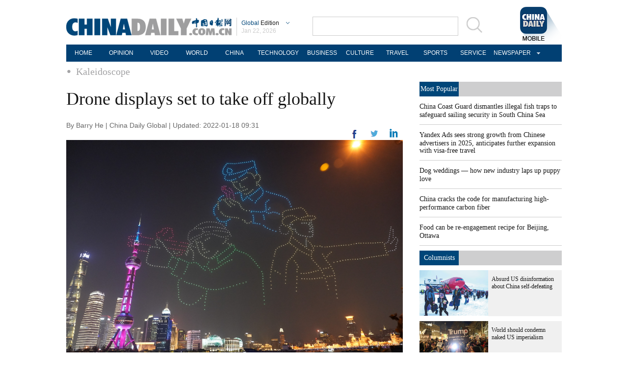

--- FILE ---
content_type: application/javascript
request_url: http://www.chinadaily.com.cn/html/topnews/ismp_en.js
body_size: 2822
content:
var cd_json =[{"contentid":"http://global.chinadaily.com.cn/a/202601/21/WS6970862ba310d6866eb34f78.html","day":"","editorname":"","index":1,"nodename":"","pv":"521","title":"China Coast Guard dismantles illegal fish traps to safeguard sailing security in South China Sea  ","topnum":"1","url":"http://global.chinadaily.com.cn/a/202601/21/WS6970862ba310d6866eb34f78.html","thumbnails":[{"width":910,"height":606,"proportion":"3:2","url":"https://img2.chinadaily.com.cn/images/202601/21/6970862ba310d68600f67e7c.jpeg"},{"width":1078,"height":606,"proportion":"16:9","url":"https://img2.chinadaily.com.cn/images/202601/21/6970862ba310d68600f67e7e.jpeg"},{"width":1078,"height":539,"proportion":"2:1","url":"https://img2.chinadaily.com.cn/images/202601/21/6970862ba310d68600f67e80.jpeg"},{"width":606,"height":606,"proportion":"1:1","url":"https://img2.chinadaily.com.cn/images/202601/21/6970862ba310d68600f67e82.jpeg"},{"width":455,"height":606,"proportion":"3:4","url":"https://img2.chinadaily.com.cn/images/202601/21/6970862ba310d68600f67e84.jpeg"}]},{"contentid":"http://global.chinadaily.com.cn/a/202509/18/WS68cbadd1a3108622abca17fe.html","day":"","editorname":"","index":2,"nodename":"","pv":"111","title":"Yandex Ads sees strong growth from Chinese advertisers in 2025, anticipates further expansion with visa-free travel  ","topnum":"2","url":"http://global.chinadaily.com.cn/a/202509/18/WS68cbadd1a3108622abca17fe.html","thumbnails":[]},{"contentid":"http://global.chinadaily.com.cn/a/202601/22/WS69715ee8a310d6866eb35089.html","day":"","editorname":"","index":3,"nodename":"","pv":"92","title":"Dog weddings — how new industry laps up puppy love  ","topnum":"3","url":"http://global.chinadaily.com.cn/a/202601/22/WS69715ee8a310d6866eb35089.html","thumbnails":[{"width":1011,"height":568,"proportion":"16:9","url":"https://img2.chinadaily.com.cn/images/202601/22/69715ee8a310d68600f683d7.png"},{"width":569,"height":569,"proportion":"1:1","url":"https://img2.chinadaily.com.cn/images/202601/22/69715ee8a310d68600f683de.png"},{"width":853,"height":568,"proportion":"3:2","url":"https://img2.chinadaily.com.cn/images/202601/22/69715ee8a310d68600f683e2.png"},{"width":1011,"height":505,"proportion":"2:1","url":"https://img2.chinadaily.com.cn/images/202601/22/69715ee8a310d68600f683e8.png"}]},{"contentid":"http://global.chinadaily.com.cn/a/202601/15/WS6968553da310d6866eb33e21.html","day":"","editorname":"","index":4,"nodename":"","pv":"82","title":"China cracks the code for manufacturing high-performance carbon fiber  ","topnum":"4","url":"http://global.chinadaily.com.cn/a/202601/15/WS6968553da310d6866eb33e21.html","thumbnails":[{"width":885,"height":590,"proportion":"3:2","url":"https://img2.chinadaily.com.cn/images/202601/15/6968b22ba310d68600f62668.jpeg"},{"width":1013,"height":569,"proportion":"16:9","url":"https://img2.chinadaily.com.cn/images/202601/15/6968b22ba310d68600f6266a.jpeg"},{"width":719,"height":719,"proportion":"1:1","url":"https://img2.chinadaily.com.cn/images/202601/15/6968b22ba310d68600f6266c.jpeg"}]},{"contentid":"http://global.chinadaily.com.cn/a/202601/20/WS696ebde2a310d6866eb34993.html","day":"","editorname":"","index":5,"nodename":"","pv":"61","title":"Food can be re-engagement recipe for Beijing, Ottawa  ","topnum":"5","url":"http://global.chinadaily.com.cn/a/202601/20/WS696ebde2a310d6866eb34993.html","thumbnails":[{"width":864,"height":576,"proportion":"3:2","url":"https://img2.chinadaily.com.cn/images/202601/20/696f216aa310d68600f66a34.jpeg"},{"width":1024,"height":575,"proportion":"16:9","url":"https://img2.chinadaily.com.cn/images/202601/20/696f216aa310d68600f66a36.jpeg"},{"width":921,"height":460,"proportion":"2:1","url":"https://img2.chinadaily.com.cn/images/202601/20/696f216aa310d68600f66a38.jpeg"},{"width":768,"height":576,"proportion":"4:3","url":"https://img2.chinadaily.com.cn/images/202601/20/696f216ba310d68600f66a3a.jpeg"},{"width":576,"height":576,"proportion":"1:1","url":"https://img2.chinadaily.com.cn/images/202601/20/696f216ba310d68600f66a3c.jpeg"},{"width":324,"height":576,"proportion":"9:16","url":"https://img2.chinadaily.com.cn/images/202601/20/696f216ba310d68600f66a3e.jpeg"},{"width":432,"height":576,"proportion":"3:4","url":"https://img2.chinadaily.com.cn/images/202601/20/696f216ba310d68600f66a40.jpeg"},{"width":1024,"height":576,"proportion":"0","url":"https://img2.chinadaily.com.cn/images/202601/20/696f216ba310d68600f66a42.jpeg"},{"width":1024,"height":576,"proportion":"16:9","url":"https://img2.chinadaily.com.cn/images/202601/20/696f216ba310d68600f66a44.jpeg"}]},{"contentid":"http://global.chinadaily.com.cn/a/202601/22/WS69715f8ea310d6866eb35092.html","day":"","editorname":"","index":6,"nodename":"","pv":"60","title":"Gold prices hit record on safe-haven play  ","topnum":"6","url":"http://global.chinadaily.com.cn/a/202601/22/WS69715f8ea310d6866eb35092.html","thumbnails":[{"width":536,"height":357,"proportion":"3:2","url":"https://img2.chinadaily.com.cn/images/202601/22/69716392a310d68600f684b4.png"},{"width":613,"height":344,"proportion":"16:9","url":"https://img2.chinadaily.com.cn/images/202601/22/69716392a310d68600f684b7.png"},{"width":357,"height":357,"proportion":"1:1","url":"https://img2.chinadaily.com.cn/images/202601/22/69716392a310d68600f684ba.png"},{"width":268,"height":357,"proportion":"3:4","url":"https://img2.chinadaily.com.cn/images/202601/22/69716392a310d68600f684bd.png"}]},{"contentid":"http://africa.chinadaily.com.cn/a/202601/19/WS696d66e1a310d6866eb345ea.html","day":"","editorname":"","index":7,"nodename":"","pv":"55","title":"China's steady opening-up for Asia-Pacific economic growth  ","topnum":"7","url":"http://africa.chinadaily.com.cn/a/202601/19/WS696d66e1a310d6866eb345ea.html","thumbnails":[{"width":900,"height":600,"proportion":"3:2","url":"https://img2.chinadaily.com.cn/images/202601/19/696d66e1a310d68600f64ac3.jpeg"},{"width":900,"height":506,"proportion":"16:9","url":"https://img2.chinadaily.com.cn/images/202601/19/696d66e1a310d68600f64ac6.jpeg"},{"width":900,"height":450,"proportion":"2:1","url":"https://img2.chinadaily.com.cn/images/202601/19/696d66e1a310d68600f64ac8.jpeg"},{"width":800,"height":600,"proportion":"4:3","url":"https://img2.chinadaily.com.cn/images/202601/19/696d66e1a310d68600f64aca.jpeg"},{"width":600,"height":600,"proportion":"1:1","url":"https://img2.chinadaily.com.cn/images/202601/19/696d66e1a310d68600f64acc.jpeg"},{"width":338,"height":600,"proportion":"9:16","url":"https://img2.chinadaily.com.cn/images/202601/19/696d66e1a310d68600f64ace.jpeg"},{"width":450,"height":600,"proportion":"3:4","url":"https://img2.chinadaily.com.cn/images/202601/19/696d66e1a310d68600f64ad0.jpeg"},{"width":900,"height":600,"proportion":"0","url":"https://img2.chinadaily.com.cn/images/202601/19/696d66e1a310d68600f64ad2.jpeg"},{"width":900,"height":600,"proportion":"3:2","url":"https://img2.chinadaily.com.cn/images/202601/19/696d66e1a310d68600f64ad5.jpeg"}]},{"contentid":"http://global.chinadaily.com.cn/a/202601/22/WS69719beaa310d6866eb352a8.html","day":"","editorname":"","index":8,"nodename":"","pv":"54","title":"Xi on China's ice and snow economy  ","topnum":"8","url":"http://global.chinadaily.com.cn/a/202601/22/WS69719beaa310d6866eb352a8.html","thumbnails":[{"width":554,"height":738,"proportion":"3:4","url":"https://img2.chinadaily.com.cn/images/202601/22/6971b87da310d68600f69112.png"},{"width":912,"height":608,"proportion":"3:2","url":"https://img2.chinadaily.com.cn/images/202601/22/6971b87da310d68600f69117.jpeg"},{"width":1024,"height":512,"proportion":"2:1","url":"https://img2.chinadaily.com.cn/images/202601/22/6971b87da310d68600f69119.jpeg"},{"width":811,"height":608,"proportion":"4:3","url":"https://img2.chinadaily.com.cn/images/202601/22/6971b87da310d68600f6911b.jpeg"},{"width":608,"height":608,"proportion":"1:1","url":"https://img2.chinadaily.com.cn/images/202601/22/6971b87da310d68600f6911d.jpeg"},{"width":1024,"height":575,"proportion":"16:9","url":"https://img2.chinadaily.com.cn/images/202601/22/6971b87da310d68600f6911f.jpeg"}]},{"contentid":"http://europe.chinadaily.com.cn/a/202601/21/WS69700db3a310d6866eb34d19.html","day":"","editorname":"","index":9,"nodename":"","pv":"51","title":"Are you ready for robots to roam your streets?  ","topnum":"9","url":"http://europe.chinadaily.com.cn/a/202601/21/WS69700db3a310d6866eb34d19.html","thumbnails":[{"width":507,"height":338,"proportion":"3:2","url":"https://img2.chinadaily.com.cn/images/202601/21/69700db3a310d68600f6723f.png"},{"width":507,"height":285,"proportion":"16:9","url":"https://img2.chinadaily.com.cn/images/202601/21/69700db3a310d68600f67242.png"},{"width":507,"height":253,"proportion":"2:1","url":"https://img2.chinadaily.com.cn/images/202601/21/69700db3a310d68600f67245.png"},{"width":507,"height":380,"proportion":"4:3","url":"https://img2.chinadaily.com.cn/images/202601/21/69700db3a310d68600f67247.png"},{"width":507,"height":507,"proportion":"1:1","url":"https://img2.chinadaily.com.cn/images/202601/21/69700db3a310d68600f6724a.png"},{"width":415,"height":737,"proportion":"9:16","url":"https://img2.chinadaily.com.cn/images/202601/21/69700db3a310d68600f6724d.png"},{"width":507,"height":676,"proportion":"3:4","url":"https://img2.chinadaily.com.cn/images/202601/21/69700db3a310d68600f67251.png"},{"width":507,"height":738,"proportion":"0","url":"https://img2.chinadaily.com.cn/images/202601/21/69700db3a310d68600f67255.png"}]},{"contentid":"http://www.chinadaily.com.cn/a/202601/19/WS696e1626a310d6866eb348ea.html","day":"","editorname":"","index":10,"nodename":"","pv":"49","title":"Potential tappers of complementarity  ","topnum":"10","url":"http://www.chinadaily.com.cn/a/202601/19/WS696e1626a310d6866eb348ea.html","thumbnails":[{"width":620,"height":413,"proportion":"3:2","url":"https://img2.chinadaily.com.cn/images/202601/19/696e1626a310d68600f65c17.jpeg"},{"width":620,"height":348,"proportion":"16:9","url":"https://img2.chinadaily.com.cn/images/202601/19/696e1626a310d68600f65c19.jpeg"},{"width":620,"height":310,"proportion":"2:1","url":"https://img2.chinadaily.com.cn/images/202601/19/696e1626a310d68600f65c1b.jpeg"},{"width":620,"height":465,"proportion":"4:3","url":"https://img2.chinadaily.com.cn/images/202601/19/696e1626a310d68600f65c1d.jpeg"},{"width":620,"height":620,"proportion":"1:1","url":"https://img2.chinadaily.com.cn/images/202601/19/696e1626a310d68600f65c1f.jpeg"},{"width":415,"height":737,"proportion":"9:16","url":"https://img2.chinadaily.com.cn/images/202601/19/696e1626a310d68600f65c21.jpeg"},{"width":554,"height":738,"proportion":"3:4","url":"https://img2.chinadaily.com.cn/images/202601/19/696e1626a310d68600f65c23.jpeg"},{"width":620,"height":737,"proportion":"0","url":"https://img2.chinadaily.com.cn/images/202601/19/696e1626a310d68600f65c25.jpeg"},{"width":2346,"height":2791,"proportion":"0","url":"https://img2.chinadaily.com.cn/images/202601/19/696e1626a310d68600f65c27.jpeg"}]},{"contentid":"http://africa.chinadaily.com.cn/a/202601/22/WS69715a44a310d6866eb35065.html","day":"","editorname":"","index":11,"nodename":"","pv":"43","title":"Wide view seen as key to full grasp of China  ","topnum":"11","url":"http://africa.chinadaily.com.cn/a/202601/22/WS69715a44a310d6866eb35065.html","thumbnails":[{"width":1078,"height":718,"proportion":"3:2","url":"https://img2.chinadaily.com.cn/images/202601/22/69716616a310d68600f6850a.jpeg"},{"width":1078,"height":606,"proportion":"16:9","url":"https://img2.chinadaily.com.cn/images/202601/22/69716616a310d68600f6850c.jpeg"},{"width":722,"height":722,"proportion":"1:1","url":"https://img2.chinadaily.com.cn/images/202601/22/69716616a310d68600f6850e.jpeg"},{"width":541,"height":721,"proportion":"3:4","url":"https://img2.chinadaily.com.cn/images/202601/22/69716616a310d68600f68510.jpeg"}]},{"contentid":"http://africa.chinadaily.com.cn/a/202601/22/WS69717ac0a310d6866eb3517c.html","day":"","editorname":"","index":12,"nodename":"","pv":"39","title":"Exhibition opens to celebrate Year of the Horse  ","topnum":"12","url":"http://africa.chinadaily.com.cn/a/202601/22/WS69717ac0a310d6866eb3517c.html","thumbnails":[{"width":720,"height":720,"proportion":"1:1","url":"https://img2.chinadaily.com.cn/images/202601/22/6971b87ea310d68600f69145.png"},{"width":706,"height":470,"proportion":"3:2","url":"https://img2.chinadaily.com.cn/images/202601/22/6971b87ea310d68600f69149.jpeg"},{"width":720,"height":404,"proportion":"16:9","url":"https://img2.chinadaily.com.cn/images/202601/22/6971b87ea310d68600f6914b.png"}]},{"contentid":"http://africa.chinadaily.com.cn/a/202601/22/WS6971605fa310d6866eb3509a.html","day":"","editorname":"","index":13,"nodename":"","pv":"39","title":"China's message in Davos draws praise  ","topnum":"13","url":"http://africa.chinadaily.com.cn/a/202601/22/WS6971605fa310d6866eb3509a.html","thumbnails":[{"width":1078,"height":718,"proportion":"3:2","url":"https://img2.chinadaily.com.cn/images/202601/22/6971608ea310d68600f68440.jpeg"},{"width":1078,"height":606,"proportion":"16:9","url":"https://img2.chinadaily.com.cn/images/202601/22/6971608ea310d68600f68442.jpeg"},{"width":719,"height":719,"proportion":"1:1","url":"https://img2.chinadaily.com.cn/images/202601/22/6971608ea310d68600f68444.jpeg"}]},{"contentid":"http://global.chinadaily.com.cn/a/202601/22/WS6972170da310d6866eb3539e.html","day":"","editorname":"","index":14,"nodename":"","pv":"37","title":"Latest addition to Shiziyang Bridge constructions brings main tower above 300 meters  ","topnum":"14","url":"http://global.chinadaily.com.cn/a/202601/22/WS6972170da310d6866eb3539e.html","thumbnails":[{"width":985,"height":656,"proportion":"3:2","url":"https://img2.chinadaily.com.cn/images/202601/22/6972170da310d68600f697ef.jpeg"},{"width":985,"height":554,"proportion":"16:9","url":"https://img2.chinadaily.com.cn/images/202601/22/6972170da310d68600f697f1.jpeg"},{"width":738,"height":738,"proportion":"1:1","url":"https://img2.chinadaily.com.cn/images/202601/22/6972170da310d68600f697f3.jpeg"},{"width":554,"height":738,"proportion":"3:4","url":"https://img2.chinadaily.com.cn/images/202601/22/6972170da310d68600f697f5.jpeg"}]},{"contentid":"http://global.chinadaily.com.cn/a/202601/20/WS696f6112a310d6866eb34c94.html","day":"","editorname":"","index":15,"nodename":"","pv":"35","title":"Woman executed for abusing and killing stepdaughter  ","topnum":"15","url":"http://global.chinadaily.com.cn/a/202601/20/WS696f6112a310d6866eb34c94.html","thumbnails":[{"width":531,"height":354,"proportion":"3:2","url":"https://img2.chinadaily.com.cn/images/202601/20/696f6112a310d68600f66df6.jpeg"},{"width":600,"height":337,"proportion":"16:9","url":"https://img2.chinadaily.com.cn/images/202601/20/696f6112a310d68600f66df8.jpeg"},{"width":600,"height":300,"proportion":"2:1","url":"https://img2.chinadaily.com.cn/images/202601/20/696f6112a310d68600f66dfa.jpeg"},{"width":475,"height":356,"proportion":"4:3","url":"https://img2.chinadaily.com.cn/images/202601/20/696f6112a310d68600f66dfc.jpeg"}]},{"contentid":"http://africa.chinadaily.com.cn/a/202601/21/WS697008fba310d6866eb34cfe.html","day":"","editorname":"","index":16,"nodename":"","pv":"35","title":"Year-ender: Top 10 cultural events from 2025  ","topnum":"16","url":"http://africa.chinadaily.com.cn/a/202601/21/WS697008fba310d6866eb34cfe.html","thumbnails":[{"width":900,"height":600,"proportion":"3:2","url":"https://img2.chinadaily.com.cn/images/202601/22/69718f26a310d68600f68d3b.jpeg"},{"width":759,"height":506,"proportion":"3:2","url":"https://img2.chinadaily.com.cn/images/202601/22/69718f26a310d68600f68d3d.jpeg"},{"width":900,"height":506,"proportion":"16:9","url":"https://img2.chinadaily.com.cn/images/202601/22/69718f26a310d68600f68d3f.jpeg"},{"width":900,"height":450,"proportion":"2:1","url":"https://img2.chinadaily.com.cn/images/202601/22/69718f26a310d68600f68d41.jpeg"},{"width":606,"height":606,"proportion":"1:1","url":"https://img2.chinadaily.com.cn/images/202601/22/69718f27a310d68600f68d43.jpeg"},{"width":450,"height":600,"proportion":"3:4","url":"https://img2.chinadaily.com.cn/images/202601/22/69718f27a310d68600f68d45.jpeg"}]},{"contentid":"http://www.chinadaily.com.cn/a/201704/05/WS59bb463aa310d4d9ab7e2229.html","day":"","editorname":"","index":17,"nodename":"","pv":"35","title":"China shuts down 18 illegal live streaming apps  ","topnum":"17","url":"http://www.chinadaily.com.cn/a/201704/05/WS59bb463aa310d4d9ab7e2229.html","thumbnails":[]},{"contentid":"http://global.chinadaily.com.cn/a/202601/22/WS697187a8a310d6866eb35219.html","day":"","editorname":"","index":18,"nodename":"","pv":"33","title":"Xinjiang ensures vegetable, fruit supply amid cold wave  ","topnum":"18","url":"http://global.chinadaily.com.cn/a/202601/22/WS697187a8a310d6866eb35219.html","thumbnails":[{"width":900,"height":600,"proportion":"3:2","url":"https://img2.chinadaily.com.cn/images/202601/22/697187a8a310d68600f68c05.jpeg"},{"width":900,"height":506,"proportion":"16:9","url":"https://img2.chinadaily.com.cn/images/202601/22/697187a8a310d68600f68c07.jpeg"},{"width":900,"height":450,"proportion":"2:1","url":"https://img2.chinadaily.com.cn/images/202601/22/697187a8a310d68600f68c09.jpeg"},{"width":600,"height":600,"proportion":"1:1","url":"https://img2.chinadaily.com.cn/images/202601/22/697187a8a310d68600f68c0b.jpeg"}]},{"contentid":"http://global.chinadaily.com.cn/a/202601/22/WS6971df12a310d6866eb35348.html","day":"","editorname":"","index":19,"nodename":"","pv":"32","title":"China expands rural land contract extension pilot program  ","topnum":"19","url":"http://global.chinadaily.com.cn/a/202601/22/WS6971df12a310d6866eb35348.html","thumbnails":[{"width":908,"height":605,"proportion":"3:2","url":"https://img2.chinadaily.com.cn/images/202601/22/6971df12a310d68600f69607.jpeg"},{"width":1076,"height":605,"proportion":"16:9","url":"https://img2.chinadaily.com.cn/images/202601/22/6971df12a310d68600f6960a.jpeg"},{"width":1078,"height":539,"proportion":"2:1","url":"https://img2.chinadaily.com.cn/images/202601/22/6971df12a310d68600f6960d.jpeg"},{"width":605,"height":605,"proportion":"1:1","url":"https://img2.chinadaily.com.cn/images/202601/22/6971df12a310d68600f69610.jpeg"},{"width":800,"height":533,"proportion":"3:2","url":"https://img2.chinadaily.com.cn/images/202601/22/6971df12a310d68600f69612.jpeg"},{"width":800,"height":449,"proportion":"16:9","url":"https://img2.chinadaily.com.cn/images/202601/22/6971df12a310d68600f69614.jpeg"},{"width":800,"height":400,"proportion":"2:1","url":"https://img2.chinadaily.com.cn/images/202601/22/6971df12a310d68600f69616.jpeg"},{"width":533,"height":533,"proportion":"1:1","url":"https://img2.chinadaily.com.cn/images/202601/22/6971df12a310d68600f69618.jpeg"},{"width":400,"height":533,"proportion":"3:4","url":"https://img2.chinadaily.com.cn/images/202601/22/6971df12a310d68600f6961a.jpeg"}]},{"contentid":"http://www.chinadaily.com.cn/a/202601/22/WS69716934a310d6866eb350b9.html","day":"","editorname":"","index":20,"nodename":"","pv":"30","title":"County weaves enough supply for demand  ","topnum":"20","url":"http://www.chinadaily.com.cn/a/202601/22/WS69716934a310d6866eb350b9.html","thumbnails":[{"width":600,"height":400,"proportion":"3:2","url":"https://img2.chinadaily.com.cn/images/202601/22/69716934a310d68600f68524.jpeg"},{"width":600,"height":337,"proportion":"16:9","url":"https://img2.chinadaily.com.cn/images/202601/22/69716934a310d68600f68526.jpeg"},{"width":466,"height":466,"proportion":"1:1","url":"https://img2.chinadaily.com.cn/images/202601/22/69716934a310d68600f68528.jpeg"}]}]